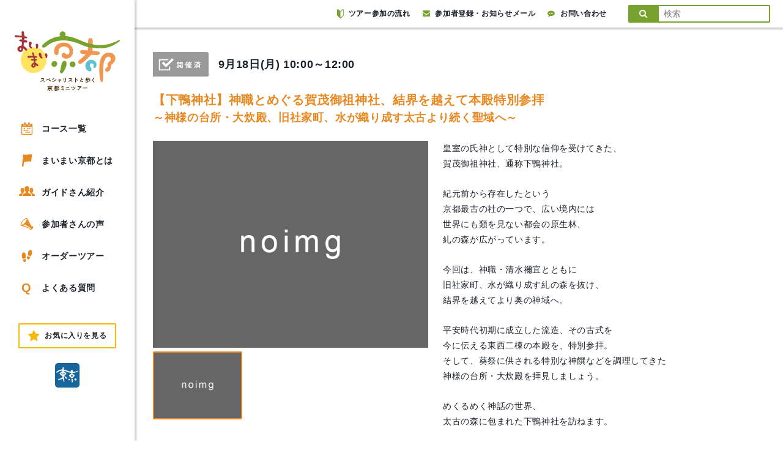

--- FILE ---
content_type: text/html; charset=UTF-8
request_url: https://www.maimai-kyoto.jp/event/17au041/
body_size: 14096
content:

<!DOCTYPE html>
<html lang="ja">

<head>
  <meta charset="UTF-8">
  <meta name="viewport" content="width=device-width, user-scalable=no, initial-scale=1.0, maximum-scale=1.0, minimum-scale=1.0">
  <meta http-equiv="X-UA-Compatible" content="ie=edge">
  <meta http-equiv="Pragma" content="no-cache" />
  <meta http-equiv="cache-control" content="no-cache" />
  <meta http-equiv="expires" content="0" />
  <meta name="keywords" content="京都,観光,ツアー,まち歩き,現地ツアー,ガイドツアー">
  <meta name="description" content="600人を越える各分野のスペシャリストが、情熱と好奇心溢れる独自の視点でガイドする京都のまち歩きツアー。地形や地質、建築文化から町グルメまで。NHK「ブラタモリ」企画協力、案内人として出演">
  <link rel="shortcut icon" href="https://www.maimai-kyoto.jp/wp-content/themes/maimai_kyoto/assets/images/favicon.ico?180131150847">
      <title>【下鴨神社】神職とめぐる賀茂御祖神社、結界を越えて本殿特別参拝:～神様の台所・大炊殿、旧社家町、水が織り成す太古より続く聖域へ～#17au041 | 京都のミニツアー「まいまい京都」</title>
    <meta name='robots' content='max-image-preview:large' />
  <script>
    var ajax_url = 'https://www.maimai-kyoto.jp/wp-admin/admin-ajax.php';
  </script>
  <link rel='dns-prefetch' href='//www.googletagmanager.com' />
<link rel='dns-prefetch' href='//maxcdn.bootstrapcdn.com' />
<link rel="alternate" title="oEmbed (JSON)" type="application/json+oembed" href="https://www.maimai-kyoto.jp/wp-json/oembed/1.0/embed?url=https%3A%2F%2Fwww.maimai-kyoto.jp%2Fevent%2F17au041%2F" />
<link rel="alternate" title="oEmbed (XML)" type="text/xml+oembed" href="https://www.maimai-kyoto.jp/wp-json/oembed/1.0/embed?url=https%3A%2F%2Fwww.maimai-kyoto.jp%2Fevent%2F17au041%2F&#038;format=xml" />
<style id='wp-img-auto-sizes-contain-inline-css' type='text/css'>
img:is([sizes=auto i],[sizes^="auto," i]){contain-intrinsic-size:3000px 1500px}
/*# sourceURL=wp-img-auto-sizes-contain-inline-css */
</style>
<style id='wp-emoji-styles-inline-css' type='text/css'>

	img.wp-smiley, img.emoji {
		display: inline !important;
		border: none !important;
		box-shadow: none !important;
		height: 1em !important;
		width: 1em !important;
		margin: 0 0.07em !important;
		vertical-align: -0.1em !important;
		background: none !important;
		padding: 0 !important;
	}
/*# sourceURL=wp-emoji-styles-inline-css */
</style>
<style id='wp-block-library-inline-css' type='text/css'>
:root{--wp-block-synced-color:#7a00df;--wp-block-synced-color--rgb:122,0,223;--wp-bound-block-color:var(--wp-block-synced-color);--wp-editor-canvas-background:#ddd;--wp-admin-theme-color:#007cba;--wp-admin-theme-color--rgb:0,124,186;--wp-admin-theme-color-darker-10:#006ba1;--wp-admin-theme-color-darker-10--rgb:0,107,160.5;--wp-admin-theme-color-darker-20:#005a87;--wp-admin-theme-color-darker-20--rgb:0,90,135;--wp-admin-border-width-focus:2px}@media (min-resolution:192dpi){:root{--wp-admin-border-width-focus:1.5px}}.wp-element-button{cursor:pointer}:root .has-very-light-gray-background-color{background-color:#eee}:root .has-very-dark-gray-background-color{background-color:#313131}:root .has-very-light-gray-color{color:#eee}:root .has-very-dark-gray-color{color:#313131}:root .has-vivid-green-cyan-to-vivid-cyan-blue-gradient-background{background:linear-gradient(135deg,#00d084,#0693e3)}:root .has-purple-crush-gradient-background{background:linear-gradient(135deg,#34e2e4,#4721fb 50%,#ab1dfe)}:root .has-hazy-dawn-gradient-background{background:linear-gradient(135deg,#faaca8,#dad0ec)}:root .has-subdued-olive-gradient-background{background:linear-gradient(135deg,#fafae1,#67a671)}:root .has-atomic-cream-gradient-background{background:linear-gradient(135deg,#fdd79a,#004a59)}:root .has-nightshade-gradient-background{background:linear-gradient(135deg,#330968,#31cdcf)}:root .has-midnight-gradient-background{background:linear-gradient(135deg,#020381,#2874fc)}:root{--wp--preset--font-size--normal:16px;--wp--preset--font-size--huge:42px}.has-regular-font-size{font-size:1em}.has-larger-font-size{font-size:2.625em}.has-normal-font-size{font-size:var(--wp--preset--font-size--normal)}.has-huge-font-size{font-size:var(--wp--preset--font-size--huge)}.has-text-align-center{text-align:center}.has-text-align-left{text-align:left}.has-text-align-right{text-align:right}.has-fit-text{white-space:nowrap!important}#end-resizable-editor-section{display:none}.aligncenter{clear:both}.items-justified-left{justify-content:flex-start}.items-justified-center{justify-content:center}.items-justified-right{justify-content:flex-end}.items-justified-space-between{justify-content:space-between}.screen-reader-text{border:0;clip-path:inset(50%);height:1px;margin:-1px;overflow:hidden;padding:0;position:absolute;width:1px;word-wrap:normal!important}.screen-reader-text:focus{background-color:#ddd;clip-path:none;color:#444;display:block;font-size:1em;height:auto;left:5px;line-height:normal;padding:15px 23px 14px;text-decoration:none;top:5px;width:auto;z-index:100000}html :where(.has-border-color){border-style:solid}html :where([style*=border-top-color]){border-top-style:solid}html :where([style*=border-right-color]){border-right-style:solid}html :where([style*=border-bottom-color]){border-bottom-style:solid}html :where([style*=border-left-color]){border-left-style:solid}html :where([style*=border-width]){border-style:solid}html :where([style*=border-top-width]){border-top-style:solid}html :where([style*=border-right-width]){border-right-style:solid}html :where([style*=border-bottom-width]){border-bottom-style:solid}html :where([style*=border-left-width]){border-left-style:solid}html :where(img[class*=wp-image-]){height:auto;max-width:100%}:where(figure){margin:0 0 1em}html :where(.is-position-sticky){--wp-admin--admin-bar--position-offset:var(--wp-admin--admin-bar--height,0px)}@media screen and (max-width:600px){html :where(.is-position-sticky){--wp-admin--admin-bar--position-offset:0px}}

/*# sourceURL=wp-block-library-inline-css */
</style><style id='global-styles-inline-css' type='text/css'>
:root{--wp--preset--aspect-ratio--square: 1;--wp--preset--aspect-ratio--4-3: 4/3;--wp--preset--aspect-ratio--3-4: 3/4;--wp--preset--aspect-ratio--3-2: 3/2;--wp--preset--aspect-ratio--2-3: 2/3;--wp--preset--aspect-ratio--16-9: 16/9;--wp--preset--aspect-ratio--9-16: 9/16;--wp--preset--color--black: #000000;--wp--preset--color--cyan-bluish-gray: #abb8c3;--wp--preset--color--white: #ffffff;--wp--preset--color--pale-pink: #f78da7;--wp--preset--color--vivid-red: #cf2e2e;--wp--preset--color--luminous-vivid-orange: #ff6900;--wp--preset--color--luminous-vivid-amber: #fcb900;--wp--preset--color--light-green-cyan: #7bdcb5;--wp--preset--color--vivid-green-cyan: #00d084;--wp--preset--color--pale-cyan-blue: #8ed1fc;--wp--preset--color--vivid-cyan-blue: #0693e3;--wp--preset--color--vivid-purple: #9b51e0;--wp--preset--gradient--vivid-cyan-blue-to-vivid-purple: linear-gradient(135deg,rgb(6,147,227) 0%,rgb(155,81,224) 100%);--wp--preset--gradient--light-green-cyan-to-vivid-green-cyan: linear-gradient(135deg,rgb(122,220,180) 0%,rgb(0,208,130) 100%);--wp--preset--gradient--luminous-vivid-amber-to-luminous-vivid-orange: linear-gradient(135deg,rgb(252,185,0) 0%,rgb(255,105,0) 100%);--wp--preset--gradient--luminous-vivid-orange-to-vivid-red: linear-gradient(135deg,rgb(255,105,0) 0%,rgb(207,46,46) 100%);--wp--preset--gradient--very-light-gray-to-cyan-bluish-gray: linear-gradient(135deg,rgb(238,238,238) 0%,rgb(169,184,195) 100%);--wp--preset--gradient--cool-to-warm-spectrum: linear-gradient(135deg,rgb(74,234,220) 0%,rgb(151,120,209) 20%,rgb(207,42,186) 40%,rgb(238,44,130) 60%,rgb(251,105,98) 80%,rgb(254,248,76) 100%);--wp--preset--gradient--blush-light-purple: linear-gradient(135deg,rgb(255,206,236) 0%,rgb(152,150,240) 100%);--wp--preset--gradient--blush-bordeaux: linear-gradient(135deg,rgb(254,205,165) 0%,rgb(254,45,45) 50%,rgb(107,0,62) 100%);--wp--preset--gradient--luminous-dusk: linear-gradient(135deg,rgb(255,203,112) 0%,rgb(199,81,192) 50%,rgb(65,88,208) 100%);--wp--preset--gradient--pale-ocean: linear-gradient(135deg,rgb(255,245,203) 0%,rgb(182,227,212) 50%,rgb(51,167,181) 100%);--wp--preset--gradient--electric-grass: linear-gradient(135deg,rgb(202,248,128) 0%,rgb(113,206,126) 100%);--wp--preset--gradient--midnight: linear-gradient(135deg,rgb(2,3,129) 0%,rgb(40,116,252) 100%);--wp--preset--font-size--small: 13px;--wp--preset--font-size--medium: 20px;--wp--preset--font-size--large: 36px;--wp--preset--font-size--x-large: 42px;--wp--preset--spacing--20: 0.44rem;--wp--preset--spacing--30: 0.67rem;--wp--preset--spacing--40: 1rem;--wp--preset--spacing--50: 1.5rem;--wp--preset--spacing--60: 2.25rem;--wp--preset--spacing--70: 3.38rem;--wp--preset--spacing--80: 5.06rem;--wp--preset--shadow--natural: 6px 6px 9px rgba(0, 0, 0, 0.2);--wp--preset--shadow--deep: 12px 12px 50px rgba(0, 0, 0, 0.4);--wp--preset--shadow--sharp: 6px 6px 0px rgba(0, 0, 0, 0.2);--wp--preset--shadow--outlined: 6px 6px 0px -3px rgb(255, 255, 255), 6px 6px rgb(0, 0, 0);--wp--preset--shadow--crisp: 6px 6px 0px rgb(0, 0, 0);}:where(.is-layout-flex){gap: 0.5em;}:where(.is-layout-grid){gap: 0.5em;}body .is-layout-flex{display: flex;}.is-layout-flex{flex-wrap: wrap;align-items: center;}.is-layout-flex > :is(*, div){margin: 0;}body .is-layout-grid{display: grid;}.is-layout-grid > :is(*, div){margin: 0;}:where(.wp-block-columns.is-layout-flex){gap: 2em;}:where(.wp-block-columns.is-layout-grid){gap: 2em;}:where(.wp-block-post-template.is-layout-flex){gap: 1.25em;}:where(.wp-block-post-template.is-layout-grid){gap: 1.25em;}.has-black-color{color: var(--wp--preset--color--black) !important;}.has-cyan-bluish-gray-color{color: var(--wp--preset--color--cyan-bluish-gray) !important;}.has-white-color{color: var(--wp--preset--color--white) !important;}.has-pale-pink-color{color: var(--wp--preset--color--pale-pink) !important;}.has-vivid-red-color{color: var(--wp--preset--color--vivid-red) !important;}.has-luminous-vivid-orange-color{color: var(--wp--preset--color--luminous-vivid-orange) !important;}.has-luminous-vivid-amber-color{color: var(--wp--preset--color--luminous-vivid-amber) !important;}.has-light-green-cyan-color{color: var(--wp--preset--color--light-green-cyan) !important;}.has-vivid-green-cyan-color{color: var(--wp--preset--color--vivid-green-cyan) !important;}.has-pale-cyan-blue-color{color: var(--wp--preset--color--pale-cyan-blue) !important;}.has-vivid-cyan-blue-color{color: var(--wp--preset--color--vivid-cyan-blue) !important;}.has-vivid-purple-color{color: var(--wp--preset--color--vivid-purple) !important;}.has-black-background-color{background-color: var(--wp--preset--color--black) !important;}.has-cyan-bluish-gray-background-color{background-color: var(--wp--preset--color--cyan-bluish-gray) !important;}.has-white-background-color{background-color: var(--wp--preset--color--white) !important;}.has-pale-pink-background-color{background-color: var(--wp--preset--color--pale-pink) !important;}.has-vivid-red-background-color{background-color: var(--wp--preset--color--vivid-red) !important;}.has-luminous-vivid-orange-background-color{background-color: var(--wp--preset--color--luminous-vivid-orange) !important;}.has-luminous-vivid-amber-background-color{background-color: var(--wp--preset--color--luminous-vivid-amber) !important;}.has-light-green-cyan-background-color{background-color: var(--wp--preset--color--light-green-cyan) !important;}.has-vivid-green-cyan-background-color{background-color: var(--wp--preset--color--vivid-green-cyan) !important;}.has-pale-cyan-blue-background-color{background-color: var(--wp--preset--color--pale-cyan-blue) !important;}.has-vivid-cyan-blue-background-color{background-color: var(--wp--preset--color--vivid-cyan-blue) !important;}.has-vivid-purple-background-color{background-color: var(--wp--preset--color--vivid-purple) !important;}.has-black-border-color{border-color: var(--wp--preset--color--black) !important;}.has-cyan-bluish-gray-border-color{border-color: var(--wp--preset--color--cyan-bluish-gray) !important;}.has-white-border-color{border-color: var(--wp--preset--color--white) !important;}.has-pale-pink-border-color{border-color: var(--wp--preset--color--pale-pink) !important;}.has-vivid-red-border-color{border-color: var(--wp--preset--color--vivid-red) !important;}.has-luminous-vivid-orange-border-color{border-color: var(--wp--preset--color--luminous-vivid-orange) !important;}.has-luminous-vivid-amber-border-color{border-color: var(--wp--preset--color--luminous-vivid-amber) !important;}.has-light-green-cyan-border-color{border-color: var(--wp--preset--color--light-green-cyan) !important;}.has-vivid-green-cyan-border-color{border-color: var(--wp--preset--color--vivid-green-cyan) !important;}.has-pale-cyan-blue-border-color{border-color: var(--wp--preset--color--pale-cyan-blue) !important;}.has-vivid-cyan-blue-border-color{border-color: var(--wp--preset--color--vivid-cyan-blue) !important;}.has-vivid-purple-border-color{border-color: var(--wp--preset--color--vivid-purple) !important;}.has-vivid-cyan-blue-to-vivid-purple-gradient-background{background: var(--wp--preset--gradient--vivid-cyan-blue-to-vivid-purple) !important;}.has-light-green-cyan-to-vivid-green-cyan-gradient-background{background: var(--wp--preset--gradient--light-green-cyan-to-vivid-green-cyan) !important;}.has-luminous-vivid-amber-to-luminous-vivid-orange-gradient-background{background: var(--wp--preset--gradient--luminous-vivid-amber-to-luminous-vivid-orange) !important;}.has-luminous-vivid-orange-to-vivid-red-gradient-background{background: var(--wp--preset--gradient--luminous-vivid-orange-to-vivid-red) !important;}.has-very-light-gray-to-cyan-bluish-gray-gradient-background{background: var(--wp--preset--gradient--very-light-gray-to-cyan-bluish-gray) !important;}.has-cool-to-warm-spectrum-gradient-background{background: var(--wp--preset--gradient--cool-to-warm-spectrum) !important;}.has-blush-light-purple-gradient-background{background: var(--wp--preset--gradient--blush-light-purple) !important;}.has-blush-bordeaux-gradient-background{background: var(--wp--preset--gradient--blush-bordeaux) !important;}.has-luminous-dusk-gradient-background{background: var(--wp--preset--gradient--luminous-dusk) !important;}.has-pale-ocean-gradient-background{background: var(--wp--preset--gradient--pale-ocean) !important;}.has-electric-grass-gradient-background{background: var(--wp--preset--gradient--electric-grass) !important;}.has-midnight-gradient-background{background: var(--wp--preset--gradient--midnight) !important;}.has-small-font-size{font-size: var(--wp--preset--font-size--small) !important;}.has-medium-font-size{font-size: var(--wp--preset--font-size--medium) !important;}.has-large-font-size{font-size: var(--wp--preset--font-size--large) !important;}.has-x-large-font-size{font-size: var(--wp--preset--font-size--x-large) !important;}
/*# sourceURL=global-styles-inline-css */
</style>

<style id='classic-theme-styles-inline-css' type='text/css'>
/*! This file is auto-generated */
.wp-block-button__link{color:#fff;background-color:#32373c;border-radius:9999px;box-shadow:none;text-decoration:none;padding:calc(.667em + 2px) calc(1.333em + 2px);font-size:1.125em}.wp-block-file__button{background:#32373c;color:#fff;text-decoration:none}
/*# sourceURL=/wp-includes/css/classic-themes.min.css */
</style>
<link rel='stylesheet' id='font_awesome-css' href='https://maxcdn.bootstrapcdn.com/font-awesome/4.7.0/css/font-awesome.min.css' type='text/css' media='all' />
<link rel='stylesheet' id='drawer-css' href='https://www.maimai-kyoto.jp/wp-content/themes/maimai_kyoto/assets/lib/drawer/drawer.min.css?180302' type='text/css' media='all' />
<link rel='stylesheet' id='slick-css' href='https://www.maimai-kyoto.jp/wp-content/themes/maimai_kyoto/assets/lib/slick/slick.css' type='text/css' media='all' />
<link rel='stylesheet' id='slick_theme-css' href='https://www.maimai-kyoto.jp/wp-content/themes/maimai_kyoto/assets/lib/slick/slick-theme.css' type='text/css' media='all' />
<link rel='stylesheet' id='baguetteBox.js-dev-css' href='https://www.maimai-kyoto.jp/wp-content/themes/maimai_kyoto/assets/lib/baguetteBox.js-dev/baguetteBox.min.css?20180218' type='text/css' media='all' />
<link rel='stylesheet' id='style-css' href='https://www.maimai-kyoto.jp/wp-content/themes/maimai_kyoto/style.css?ver=20250507848' type='text/css' media='all' />
<link rel='stylesheet' id='pc_style-css' href='https://www.maimai-kyoto.jp/wp-content/themes/maimai_kyoto/assets/css/pc.css?ver=20240125746' type='text/css' media='all' />
<link rel='stylesheet' id='abiru_style-css' href='https://www.maimai-kyoto.jp/wp-content/themes/maimai_kyoto/assets/css/abiru_org.css?ver=202107091519' type='text/css' media='all' />
<link rel='stylesheet' id='zoho-css' href='https://www.maimai-kyoto.jp/wp-content/themes/maimai_kyoto/assets/css/zoho.css?ver=20250507917' type='text/css' media='all' />
<link rel='stylesheet' id='fav_style-css' href='https://www.maimai-kyoto.jp/wp-content/themes/maimai_kyoto/assets/css/fav.css?ver=20210902409' type='text/css' media='all' />
<link rel='stylesheet' id='simple-favorites-css' href='https://www.maimai-kyoto.jp/wp-content/plugins/favorites/assets/css/favorites.css?ver=2.3.6' type='text/css' media='all' />
<script type="text/javascript" src="https://www.maimai-kyoto.jp/wp-content/themes/maimai_kyoto/assets/js/lib/jquery.min.js?180223" id="jquery-js"></script>
<script type="text/javascript" id="favorites-js-extra">
/* <![CDATA[ */
var favorites_data = {"ajaxurl":"https://www.maimai-kyoto.jp/wp-admin/admin-ajax.php","nonce":"858fbd7592","favorite":"Favorite","favorited":"Favorited","includecount":"","indicate_loading":"","loading_text":"Loading","loading_image":"","loading_image_active":"","loading_image_preload":"","cache_enabled":"1","button_options":{"button_type":"custom","custom_colors":false,"box_shadow":false,"include_count":false,"default":{"background_default":false,"border_default":false,"text_default":false,"icon_default":false,"count_default":false},"active":{"background_active":false,"border_active":false,"text_active":false,"icon_active":false,"count_active":false}},"authentication_modal_content":"\u003Cp\u003EPlease login to add favorites.\u003C/p\u003E\n\u003Cp\u003E\u003Ca href=\"#\" data-favorites-modal-close\u003EDismiss this notice\u003C/a\u003E\u003C/p\u003E\n","authentication_redirect":"","dev_mode":"","logged_in":"","user_id":"0","authentication_redirect_url":"https://www.maimai-kyoto.jp/login_83395"};
//# sourceURL=favorites-js-extra
/* ]]> */
</script>
<script type="text/javascript" src="https://www.maimai-kyoto.jp/wp-content/plugins/favorites/assets/js/favorites.min.js?ver=2.3.6" id="favorites-js"></script>

<!-- Site Kit によって追加された Google タグ（gtag.js）スニペット -->
<!-- Google アナリティクス スニペット (Site Kit が追加) -->
<script type="text/javascript" src="https://www.googletagmanager.com/gtag/js?id=GT-WPQVJM9" id="google_gtagjs-js" async></script>
<script type="text/javascript" id="google_gtagjs-js-after">
/* <![CDATA[ */
window.dataLayer = window.dataLayer || [];function gtag(){dataLayer.push(arguments);}
gtag("set","linker",{"domains":["www.maimai-kyoto.jp"]});
gtag("js", new Date());
gtag("set", "developer_id.dZTNiMT", true);
gtag("config", "GT-WPQVJM9");
//# sourceURL=google_gtagjs-js-after
/* ]]> */
</script>
<link rel="https://api.w.org/" href="https://www.maimai-kyoto.jp/wp-json/" /><link rel="alternate" title="JSON" type="application/json" href="https://www.maimai-kyoto.jp/wp-json/wp/v2/event/80183" /><link rel="EditURI" type="application/rsd+xml" title="RSD" href="https://www.maimai-kyoto.jp/xmlrpc.php?rsd" />
<link rel="canonical" href="https://www.maimai-kyoto.jp/event/17au041/" />
<link rel='shortlink' href='https://www.maimai-kyoto.jp/?p=80183' />
<meta name="generator" content="Site Kit by Google 1.168.0" /><meta property="og:type" content="article" />
<meta property="og:title" content="【下鴨神社】神職とめぐる賀茂御祖神社、結界を越えて本殿特別参拝～神様の台所・大炊殿、旧社家町、水が織り成す太古より続く聖域へ～" />
<meta property="og:description" content="皇室の氏神として特別な信仰を受けてきた、賀茂御祖神社、通称下鴨神社。紀元前から存在したという京都最古の社の一つで、広い境内には世界にも類を見ない都会の原生林、糺の森が広がっています。今回は、神職・清水禰宜とともに旧社家町、水が織り成す糺の森" />
<meta property="og:url" content="https://www.maimai-kyoto.jp/event/17au041/" />
<meta property="og:image" content="" />
<meta property="og:site_name" content="京都のミニツアー「まいまい京都」" />
<meta property="og:locale" content="ja_JP" />
<meta name="twitter:card" content="summary_large_image" />
<meta name="twitter:site" content="@maimai_kyoto" />
<meta name="twitter:image:src" content=""><script>var query = {"route_path":"https:\/\/www.maimai-kyoto.jp\/","this_month_all_posts":79,"next_month_all_posts":0,"after_2_month_all_posts":137,"after_3_month_all_posts":0,"after_4_month_all_posts":2,"guide_all_posts":822}</script>

<!-- Google タグ マネージャー スニペット (Site Kit が追加) -->
<script type="text/javascript">
/* <![CDATA[ */

			( function( w, d, s, l, i ) {
				w[l] = w[l] || [];
				w[l].push( {'gtm.start': new Date().getTime(), event: 'gtm.js'} );
				var f = d.getElementsByTagName( s )[0],
					j = d.createElement( s ), dl = l != 'dataLayer' ? '&l=' + l : '';
				j.async = true;
				j.src = 'https://www.googletagmanager.com/gtm.js?id=' + i + dl;
				f.parentNode.insertBefore( j, f );
			} )( window, document, 'script', 'dataLayer', 'GTM-T52J2BB3' );
			
/* ]]> */
</script>

<!-- (ここまで) Google タグ マネージャー スニペット (Site Kit が追加) -->
  <script type="text/javascript">
    var _gaq = _gaq || [];
    _gaq.push(['_setAccount', 'UA-21316049-1']);
    _gaq.push(['_trackPageview']);
    (function() {
      var ga = document.createElement('script');
      ga.type = 'text/javascript';
      ga.async = true;
      ga.src = ('https:' == document.location.protocol ? 'https://ssl' : 'http://www') + '.google-analytics.com/ga.js';
      var s = document.getElementsByTagName('script')[0];
      s.parentNode.insertBefore(ga, s);
    })();
  </script>
</head>

<body class="wp-singular event-template-default single single-event postid-80183 wp-theme-maimai_kyoto drawer drawer--left drawer-close">

  <div id="fb-root"></div>
  <script>
    (function(d, s, id) {
      var js, fjs = d.getElementsByTagName(s)[0];
      if (d.getElementById(id)) return;
      js = d.createElement(s);
      js.id = id;
      js.src = 'https://connect.facebook.net/ja_JP/sdk.js#xfbml=1&version=v2.11';
      fjs.parentNode.insertBefore(js, fjs);
    }(document, 'script', 'facebook-jssdk'));
  </script>

  <div id="wrapper">

    
        <header class="header">

          <div class="header__inner">

            <h1 class="header__title"><a href="https://www.maimai-kyoto.jp/"><img src="https://www.maimai-kyoto.jp/wp-content/themes/maimai_kyoto/assets/images/pc_logo.svg?220817144410" alt="まいまい京都"></a></h1>

            <nav class="header__nav">
              <ul class="header__nav__list">
                <li class="header__nav__item">
                  <a class="linkEffects" href="https://www.maimai-kyoto.jp/event/">
                    <svg version="1.1" xmlns="http://www.w3.org/2000/svg" xmlns:xlink="http://www.w3.org/1999/xlink" x="0px" y="0px" viewBox="0 0 90.7 100" style="enable-background:new 0 0 90.7 100;" xml:space="preserve">
                      <g>
                        <rect x="18.6" y="43.5" width="9.9" height="9.9" />
                        <rect x="62.1" y="43.5" width="9.9" height="9.9" />
                        <rect x="47.6" y="43.5" width="9.9" height="9.9" />
                        <rect x="18.6" y="59" width="9.9" height="9.9" />
                        <rect x="47.6" y="59" width="9.9" height="9.9" />
                        <rect x="33.1" y="59" width="9.9" height="9.9" />
                        <rect x="62.1" y="74.5" width="9.9" height="9.9" />
                        <rect x="47.6" y="74.5" width="9.9" height="9.9" />
                        <rect x="33.1" y="74.5" width="9.9" height="9.9" />
                        <path d="M81.1,10.8h-8.1v7.7c0,2.9-2.4,5.2-5.3,5.2H57.2c-2.9,0-5.3-2.4-5.3-5.2v-7.7H38.8v7.7c0,2.9-2.4,5.3-5.4,5.3H23c-3,0-5.4-2.4-5.4-5.3v-7.7H9.5C4.3,10.8,0,15,0,20.2v70.4c0,5.2,4.3,9.4,9.5,9.4h71.6c5.3,0,9.5-4.2,9.5-9.4V20.2C90.7,15,86.4,10.8,81.1,10.8z M83.9,90.4c0,1.7-1.1,2.8-2.8,2.8H9.6c-1.7,0-2.8-1.1-2.8-2.8V34.8h77V90.4z" />
                        <path d="M23,20h10.4c0.9,0,1.6-0.7,1.6-1.6V4c0-2.2-1.8-4-4-4h-5.6c-2.2,0-4,1.8-4,4v14.4C21.4,19.3,22.1,20,23,20z" />
                        <path d="M57.2,20h10.6c0.8,0,1.5-0.7,1.5-1.5V3.9c0-2.2-1.8-3.9-4-3.9h-5.7c-2.2,0-4,1.8-4,3.9v14.6C55.7,19.3,56.3,20,57.2,20z" />
                      </g>
                    </svg>
                    コース一覧
                  </a>
                </li>
                <li class="header__nav__item">
                  <a class="linkEffects" href="https://www.maimai-kyoto.jp/about/">
                    <svg version="1.1" xmlns="http://www.w3.org/2000/svg" xmlns:xlink="http://www.w3.org/1999/xlink" x="0px" y="0px" viewBox="0 0 82.6 100" style="enable-background:new 0 0 82.6 100;" xml:space="preserve">
                      <g>
                        <path d="M11.8,0L0,100h12.8l4.8-39.3c22.1,4.6,24.4-8.1,58.3-0.5l6.7-57.7C43-6,46.6,12.6,11.8,0z" />
                      </g>
                    </svg>
                    まいまい京都とは
                  </a>
                </li>
                <li class="header__nav__item">
                  <a class="linkEffects" href="https://www.maimai-kyoto.jp/guides/">
                    <svg version="1.1" xmlns="http://www.w3.org/2000/svg" xmlns:xlink="http://www.w3.org/1999/xlink" x="0px" y="0px" viewBox="0 0 162.1 100" style="enable-background:new 0 0 162.1 100;" xml:space="preserve">
                      <g>
                        <path d="M46.7,70.3c0-0.3-0.1-0.5-0.1-0.7v-2.2c0-1,0.2-2,0.5-3c0,0,5.4-7.2,7.9-15.7c-2.8-5.9-5.3-13.2-5.3-20.5c0-1.7,0.1-3.3,0.3-4.9c-3.6-3.8-8.6-6-14-6c-11.2,0-20.3,9.1-20.3,23.3c0,11.4,9.3,23.7,9.3,23.7c0.3,1,0.5,2,0.5,3v2.2c0,2.7-1.6,5.1-4,6.3l-14.7,6c-3.4,1.6-5.8,4.7-6.5,8.4L0,93.5c-0.1,1.7,0.4,3.3,1.6,4.6C2.8,99.3,4.4,100,6,100h24l1-12.6l0.1-0.3c1.2-6.6,5.6-12.3,11.7-15.1L46.7,70.3z" />
                        <path d="M161.8,90.3c-0.7-3.7-3.1-6.8-6.5-8.4l-14.7-6c-2.5-1.1-4-3.6-4-6.3v-2.2c0-1,0.2-2,0.5-3c0,0,9.2-12.3,9.2-23.7c0-14.2-9.1-23.3-20.3-23.3c-5.4,0-10.3,2.2-14,6c0.2,1.6,0.3,3.2,0.3,4.9c0,7.3-2.5,14.6-5.3,20.5c2.5,8.5,7.9,15.7,7.9,15.7c0.3,1,0.5,2,0.5,3v2.2c0,0.3-0.1,0.5-0.1,0.7l3.6,1.5c6.4,2.9,10.8,8.6,12,15.2l0.1,0.3l1,12.7h24c1.7,0,3.3-0.7,4.4-1.9c1.1-1.2,1.7-2.9,1.6-4.6L161.8,90.3z" />
                        <path d="M116.5,78.1l-17.8-7.3c-3-1.4-4.9-4.3-4.9-7.6v-2.6c0-1.2,0.2-2.5,0.6-3.6c0,0,11.2-14.9,11.2-28.7C105.6,11.1,94.6,0,81,0C67.5,0,56.5,11.1,56.5,28.3c0,13.8,11.2,28.7,11.2,28.7c0.4,1.2,0.6,2.4,0.6,3.6v2.6c0,3.3-1.9,6.2-4.9,7.6l-17.8,7.3c-4.1,1.9-7.1,5.7-7.9,10.2L36.8,100H81h44.2l-0.9-11.8C123.5,83.7,120.6,79.9,116.5,78.1z" />
                      </g>
                    </svg>
                    ガイドさん紹介
                  </a>
                </li>
                <li class="header__nav__item">
                  <a class="linkEffects linkEffects" href="https://www.maimai-kyoto.jp/voice/">
                    <svg version="1.1" xmlns="http://www.w3.org/2000/svg" xmlns:xlink="http://www.w3.org/1999/xlink" x="0px" y="0px" viewBox="0 0 103.9 100" style="enable-background:new 0 0 103.9 100;" xml:space="preserve">
                      <g>
                        <path d="M12.3,28.1C-0.5,45.3-3.8,60.9,4.7,62.7c-0.3-0.1-0.5-0.1-0.7-0.2C26.7,70.1,49.3,77.8,72,85.4c0.9,2,1.7,4.1,2.6,6.1c1,2.3,2,4.6,2.9,6.8c0.4,0.8,1,1.4,1.9,1.6c0.3,0.1,0.6,0.1,0.9,0.1c0.1,0,0.2,0,0.3,0c0.2,0,0.5,0,0.7-0.1c0.1,0,0.3-0.1,0.4-0.1c0.2-0.1,0.5-0.1,0.7-0.2c0.2-0.1,0.3-0.1,0.5-0.2c0.3-0.1,0.5-0.2,0.8-0.3c0.1,0,0.2-0.1,0.3-0.1c0,0,0.1,0,0.1-0.1c0.1,0,0.2-0.1,0.3-0.2c0.3-0.1,0.5-0.3,0.8-0.4c0.1-0.1,0.2-0.1,0.4-0.2c0.3-0.2,0.5-0.3,0.8-0.5c0.1-0.1,0.2-0.1,0.3-0.2c0.3-0.2,0.6-0.4,0.9-0.6c0.1-0.1,0.2-0.1,0.3-0.2c0.3-0.3,0.7-0.5,1.1-0.8c0.1,0,0.1-0.1,0.1-0.1c1.2-0.9,2.3-2,3.5-3.1c0,0,0.1-0.1,0.1-0.1c0.8-0.8,1.6-1.7,2.4-2.6c0.1-0.1,0.1-0.1,0.2-0.2c0.9-1,1.7-2,2.5-3.1c6.1-8.3,7.8-15.8,3.6-16.7l-13.6-3.4C77,45.3,65.8,24.1,54.7,3c0,0,0,0.1,0,0.1c-0.8-1.5-2-2.5-3.9-2.9C42.3-1.7,25,10.8,12.3,28.1z M78.4,78.8c0,0,10.3,11.1,9.8,11.7c-4.6,4.9-6.2,4.6-6.2,4.6l-6.5-12.6L23.7,61.1l9.7-7.4L78.4,78.8z M47.1,7.7c0.6,0.1,1.1,0.3,1.5,0.7c3,2.6,0.4,12.7-8.9,25.3C28.6,48.5,15.3,57.3,9.7,56.3c-0.6-0.1-1.1-0.3-1.5-0.7c-3-2.6-0.4-12.7,8.9-25.3C28.2,15.5,41.6,6.7,47.1,7.7z" />
                      </g>
                    </svg>
                    参加者さんの声
                  </a>
                </li>
                <li class="header__nav__item">
                  <a class="linkEffects linkEffects" href="https://www.maimai-kyoto.jp/ordertour/">
                    <svg version="1.1" xmlns="http://www.w3.org/2000/svg" xmlns:xlink="http://www.w3.org/1999/xlink" x="0px" y="0px" viewBox="0 0 83.7 100" style="enable-background:new 0 0 83.7 100;" xml:space="preserve">
                      <g>
                        <g>
                          <path d="M11,21.9C-3.8,28.3-2,57.2,6.7,73.1L31,69c0,0,1.9-14.8,0.5-28.9C30.7,32.3,24.7,16.1,11,21.9z" />
                          <path d="M8.2,79.5c0,0,1.4,23.5,17.6,20.2c14.3-3,6.6-25,6.6-25L8.2,79.5z" />
                        </g>
                        <g>
                          <path d="M76,2.3C63.5-5.7,55,9.3,52.9,16.8c-3.7,13.7-4.2,28.6-4.2,28.6l23.3,8C83.2,39.2,89.7,10.9,76,2.3z" />
                          <path d="M46.4,50.8c0,0-11.2,20.5,2.4,25.8c15.4,5.9,20.6-17,20.6-17L46.4,50.8z" />
                        </g>
                      </g>
                    </svg>
                    オーダーツアー
                  </a>
                </li>
                <li class="header__nav__item">
                  <a class="linkEffects linkEffects" href="https://www.maimai-kyoto.jp/faq/">
                    <span style="width:40px;height:20px;color:#e88821;font-size:20px;font-weight:bold;padding-right:9px;text-align:center;">Q</span>
                    よくある質問
                  </a>
                </li>
              </ul>
            </nav>

            <p class="header__fav "><a href="https://www.maimai-kyoto.jp/favorite/"><i class="fa fa-star" aria-hidden="true"></i><span>お気に入りを見る</span></a></p>

            <div class="header__sns">
              <ul class="header__sns__list">
                <!--
<li class="header__sns__item header__sns__item--maimaiKyoto">
            <a href="https://www.maimai-osaka.jp/" target="_blank">
              <img src="https://www.maimai-kyoto.jp/wp-content/themes/maimai_kyoto/assets/images/icon_osaka.svg" alt="大阪">
            </a>
-->
                </li>
                <li class="header__sns__item header__sns__item--maimaiTokyo">
                  <a href="https://www.maimai-tokyo.jp/" target="_blank">
                    <img src="https://www.maimai-kyoto.jp/wp-content/themes/maimai_kyoto/assets/images/icon_tokyo.svg" alt="東京">
                  </a>
                </li>
                <!--
<li class="header__sns__item header__sns__item--maimaiTokai">
            <a href="https://www.maimai-tokai.jp/" target="_blank">
              <img src="https://www.maimai-kyoto.jp/wp-content/themes/maimai_kyoto/assets/images/icon_tokai.svg" alt="東海">
-->
                </a>
                </li>
              </ul>
            </div>
          </div>
        </header>

        <!-- ▼ topMain -->
        <main class="topMain">

          <!-- ▼ topNav -->
          <div class="topNav">
            <ul class="topNav__list">
              <li class="topNav__item" style="margin-right:20px;">
                <a class="linkEffects" href="https://www.maimai-kyoto.jp/beginner/" style="display:flex;width:auto;">
                  <svg version="1.1" xmlns="http://www.w3.org/2000/svg" xmlns:xlink="http://www.w3.org/1999/xlink" x="0px" y="0px" viewBox="0 0 73.3 100" xml:space="preserve" style="width:19px;padding-right:8px;">
                    <path style="fill:#76a22d;" d="M36.7,23.5L15,2.5C12.4,0,8.7-0.7,5.4,0.7C2.1,2.1,0,5.3,0,8.8v53.5c0,3.6,1.5,7,4,9.5l26.5,25.6c3.4,3.3,8.9,3.3,12.3,0l26.5-25.6c2.6-2.5,4-5.9,4-9.5V8.8c0-3.6-2.1-6.8-5.4-8.1c-3.3-1.4-7.1-0.7-9.6,1.8L36.7,23.5z M67.8,60.8c0,1.2-0.5,2.3-1.3,3.2L36.7,93V33.9l4.3-4.2L64,7.2c0.6-0.6,1.6-0.8,2.4-0.4c0.8,0.3,1.3,1.1,1.3,2V60.8z"></path>
                  </svg>
                  ツアー参加の流れ
                </a>
              </li>
              <li class="topNav__item" style="margin-right:20px;"><a class="linkEffects" href="https://www.maimai-kyoto.jp/temporary_participant_form/" style="width:auto;"><i class="fa fa-envelope" aria-hidden="true"></i>参加者登録・お知らせメール</a></li>
              <li class="topNav__item" style="margin-right:83px;"><a class="linkEffects" href="https://www.maimai-kyoto.jp/contact/"><i class="fa fa-commenting" aria-hidden="true"></i>お問い合わせ</a></li>
              <li class="topNav__item topNav__item--search">
                <form action="https://www.maimai-kyoto.jp/" name="search" method="get">
                  <dl class="search">
                    <dt><input type="text" name="s" value="" placeholder="検索" /></dt>
                    <dd><button type="submit" value=""><i class="fa fa-search" aria-hidden="true"></i></button></dd>
                  </dl>
                </form>
              </li>
            </ul>
          </div>
          <!-- ▲ topNav -->

        
<!-- ▼ sinlgeEvent -->
<div class="singleEvent">

  <!-- ▼ main -->
  <section class="main">
    <div class="inner">

      
          <!--            <p>--><!--</p>-->
          <!--            <p>--><!--</p>-->

          
            <!-- ▼ main__header -->
            <div class="main__header">
              <ul class="main__header__list">
                <li class="main__header__item">
                  <ul class="main__header__item__topList">
                                          <li class="main__header__item__topItem__reservationStatus"><img src="https://www.maimai-kyoto.jp/wp-content/themes/maimai_kyoto/assets/images/pc_icon_reservation_status_06.svg?171219165025" alt="開催済"></li>
                                        <li class="main__header__item__topItem__scheduleFav">
                      <ul class="main__header__item__topItem__scheduleFav__list">
                        <li class="main__header__item__topItem__scheduleFav__item main__header__item__topItem__scheduleFav__item--date">
                          9月18日(月)&nbsp;10:00～12:00                        </li>
                                              </ul>
                    </li>
                  </ul>
                </li>
                <li class="main__header__item">
                  <h2 class="main__header__item__title">
                                          【下鴨神社】神職とめぐる賀茂御祖神社、結界を越えて本殿特別参拝<br><span>～神様の台所・大炊殿、旧社家町、水が織り成す太古より続く聖域へ～                                      </h2>
                </li>
                <li class="main__header__item">
                                  </li>
              </ul>
            </div>
            <!-- ▲ main__header -->

            <!-- ▼ main__content -->
            <div class="main__content">
              <div class="main__content__img">
                <div class="main__content__img__list main__content__img__list__pc">
                                      <p class="main__content__img__item"><img src="https://www.maimai-kyoto.jp/wp-content/themes/maimai_kyoto/assets/images/noimg_event.png" alt="noimg"></p>
                                  </div>
                <div class="main__content__img__thumb__list">
                                      <p class="main__content__img__thumb__item"><img src="https://www.maimai-kyoto.jp/wp-content/themes/maimai_kyoto/assets/images/noimg_event.png" alt="noimg"></p>
                                  </div>
              </div>
              <div class="main__content__txt"><p>皇室の氏神として特別な信仰を受けてきた、<br />賀茂御祖神社、通称下鴨神社。</p>
<p>紀元前から存在したという<br />京都最古の社の一つで、広い境内には<br />世界にも類を見ない都会の原生林、<br />糺の森が広がっています。</p>
<p>今回は、神職・清水禰宜とともに<br />旧社家町、水が織り成す糺の森を抜け、<br />結界を越えてより奥の神域へ。</p>
<p>平安時代初期に成立した流造、その古式を<br />今に伝える東西二棟の本殿を、特別参拝。<br />そして、葵祭に供される特別な神饌などを調理してきた<br />神様の台所・大炊殿を拝見しましょう。</p>
<p>めくるめく神話の世界、<br />太古の森に包まれた下鴨神社を訪ねます。</p>
</div>
            </div>
            <!-- ▲ main__content -->

          
      
    </div>
  </section>
  <!-- ▲ main -->

  <hr class="border">

  <!-- ▼ guide -->
  <section class="guide">
    <div class="inner">
      <h3>ガイドさん</h3>
      <ul class="guide__list">
                                                                                                                                                                                                                                                                                                                                                                                                                                                                                                                                                                                                                                                                                                                                                                                                                                                                                                                                                                                                                                                                                                                                                                                                                                                                                                                                                                                                                                                                                                                                                                                                                                                                                                                                                                                                                                                                                                                                                                                                                                                                                                                                                                                                                                                                                                                                                                                                                                                                                                                                                                                                                                                                                                                                                                                                                                                                                                                                                                                                                                                                                                                                                                                                                                                                                                                                                                                                                                                                                                                                                                                                                                                                                                                                                                                                                                                                                                                                                                                                                                                                                                                                                                                                                                                                                                                                                                                                                                                                                                                                                                                                                                                                                                                                                                                                                                                                                                                                                                                                                                                                                                                                                                                                                                                                                                                                                                                                                                                                                                                                                                                                                                                                                                                                                                                                                                                                                                                                                                                                                                                                                                                                                                                                                                                                                                                                                                                                                                                                                                                                                                                                                                                                                                                                                                                                                                                                                                                                                                                                                                                                                                                                                                                                                                                                                                                                                                                                                                                                                                                                                                                                                                                                                                                                                                                                                                                                                                                                                                                                                                                                                                                                                                                                                                                                                                                              <li class="guide__item">
                                      <p class="guide__item__img"><img width="150" height="150" src="https://www.maimai-kyoto.jp/wp-content/uploads/2018/01/shimogamo.jpg" class="attachment-full size-full" alt="" decoding="async" loading="lazy" /></p>
                                    <div class="guide__item__info">
                    <h4>清水洋直 さん</h4>
                    <p><p>賀茂御祖神社(下鴨神社)祭儀課長、禰宜。20歳の頃から約4年間、陛下のおそばで皇室の神事を司る掌典職に従事していた。<br /><a class="link" href="http://www.shimogamo-jinja.or.jp/" target="_blank">下鴨神社</a></p>
</p>
                    <p class="guide__item__info__button"><a href="https://www.maimai-kyoto.jp/guides/shimizu-2/">担当コースを見る ＞</a></p>
                  </div>
                </li>
                                                                                                                                                                                                                                                                                                                              </ul>
    </div>
  </section>
  <!-- ▲ guide -->

  
  <!-- ▼ info -->
  <section class="info">
    <div class="inner">
      <div class="info__block">
        <!--          -->        <dl>
<dt>開催日時</dt>
<dd>2017年9月18日(月・祝)10:00～12:00頃<br />※開始10分前にはご集合下さい。</dd>
<dt>集合場所</dt>
<dd>京阪「出町柳」叡電口改札口前(地下構内です)<br />※手旗を持ったスタッフがお待ちしております。</dd>
<dt>コースルート</dt>
<dd>【距離：約1.3km】1．一の鳥居　→　2．社家町　→　3．糺の森　→　4．本殿特別参拝　→　5．大炊殿　→　6．御手洗池 (解散)　※靴を脱いで上がる場所あり</dd>
<dt>参加費用</dt>
<dd>3,000円 (保険料含む)　※初穂料込み<br />※中学生以下は、保護者同伴に限り参加費用不要</dd>
<dt>定員</dt>
<dd>20名(先着順・要予約)</dd>
<dt>参加予約</dt>
<dd>ページ下【参加予約はコチラから】ボタンをクリック<br />または、まいまい京都事務局までお電話ください。<br />電話：075-462-2312<br />(受付時間10:00～18:00 ※水・日・祝は定休日)</dd>
</dl>
<ul>
<li>参加費は当日集合時にお支払い下さい。お釣りのないようお願いします。</li>
<li>参加予約後のキャンセルは、この日の為に準備を重ねてきたガイド・事務局ともに、とても悲しい思いをいたします。キャンセルのないようお願いいたします。</li>
<li>開催3日前以降のキャンセルは、キャンセル料をいただきます。<br /><a href="https://www.maimai-kyoto.jp/cancelpolicy/" target="_blank">⇒キャンセル料について詳しくはこちら</a></li>
<li>歩きやすい服装と靴でお越しください。</li>
<li>日除け、虫除け対策は各自でお願いいたします。</li>
<li>雨天決行です。警報や注意報が発令されるなど荒天時は中止します。中止の場合は、開始時間の2時間前までに連絡いたします。</li>
</ul>
      </div>
    </div>
  </section>
  <!-- ▲ info -->

  <!-- ▼ reserve -->
  <section class="reserve">

    <style>
      .reserve__deadline {
        margin-bottom: 10px;
        font-weight: bold;
      }

      .reserve__deadline span {
        color: #df2b14;
      }
    </style>
    
    
    <div class="sns">
      <ul class="sns_list">
        <li class="sns_item">
          <a href="http://www.facebook.com/share.php?u=https://www.maimai-kyoto.jp/event/17au041/">
            <img src="https://www.maimai-kyoto.jp/wp-content/themes/maimai_kyoto/assets/images/icon_facebook.png" alt="facebook">
          </a>
        </li>
        <li class="sns_item">
          <a href="http://twitter.com/share?text=%E3%80%90%E4%B8%8B%E9%B4%A8%E7%A5%9E%E7%A4%BE%E3%80%91%E7%A5%9E%E8%81%B7%E3%81%A8%E3%82%81%E3%81%90%E3%82%8B%E8%B3%80%E8%8C%82%E5%BE%A1%E7%A5%96%E7%A5%9E%E7%A4%BE%E3%80%81%E7%B5%90%E7%95%8C%E3%82%92%E8%B6%8A%E3%81%88%E3%81%A6%E6%9C%AC%E6%AE%BF%E7%89%B9%E5%88%A5%E5%8F%82%E6%8B%9D%3A%EF%BD%9E%E7%A5%9E%E6%A7%98%E3%81%AE%E5%8F%B0%E6%89%80%E3%83%BB%E5%A4%A7%E7%82%8A%E6%AE%BF%E3%80%81%E6%97%A7%E7%A4%BE%E5%AE%B6%E7%94%BA%E3%80%81%E6%B0%B4%E3%81%8C%E7%B9%94%E3%82%8A%E6%88%90%E3%81%99%E5%A4%AA%E5%8F%A4%E3%82%88%E3%82%8A%E7%B6%9A%E3%81%8F%E8%81%96%E5%9F%9F%E3%81%B8%EF%BD%9E%2317au041&url=https://www.maimai-kyoto.jp/event/17au041/" rel="nofollow">
            <img src="https://www.maimai-kyoto.jp/wp-content/themes/maimai_kyoto/assets/images/icon_twitter.png" alt="twitter">
          </a>
        </li>
        <li class="sns_item">
          <a href="https://social-plugins.line.me/lineit/share?url=https%3A%2F%2Fwww.maimai-kyoto.jp%2Fevent%2F17au041%2F">
            <img src="https://www.maimai-kyoto.jp/wp-content/themes/maimai_kyoto/assets/images/icon_line.png" alt="line">
          </a>
        </li>
      </ul>
    </div>
  </section>
  <!-- ▲ reserve -->


  
    <!-- ▼ related -->
    <section class="related switchDispContent">
      <h2 class="related__title">開催日やジャンルが同じコース</h2>
      <p class="related__annotation">※午後と午前のコースはアクセスがしやすいように設定しています。</p>
      <div class="inner">
        <ul class="related__list">
                      <li class="event__item last closed"></li>
                            </ul>
      </div>
    </section>
    <!-- ▲ related -->

  
</div>
<!-- ▲ sinlgeEvent -->

</main>
<!-- ▲ topMain -->

<footer class="footer">
  
  <div class="footer__inner">
     
    <div class="footer__nav">
      <ul class="footer__nav__list">
        <li class="footer__nav__item"><a class="linkEffects" href="https://www.maimai-kyoto.jp/participant_form/">参加者登録・お知らせメール</a></li>
        <li class="footer__nav__item"><a class="linkEffects" href="https://www.maimai-kyoto.jp/contact/">お問い合わせ</a></li>
        <li class="footer__nav__item"><a class="linkEffects" href="https://www.maimai-kyoto.jp/favorite/">お気に入りを見る</a></li>
        <li class="footer__nav__item"><a class="linkEffects" href="https://www.maimai-kyoto.jp/a/kitei.pdf" target=”_blank”>参加規定</a></li>
        <li class="footer__nav__item"><a class="linkEffects" href="https://www.maimai-kyoto.jp/privacy-policy/">プライバシポリシー</a></li>
        <li class="footer__nav__item"><a class="linkEffects" href="https://www.maimai-kyoto.jp/disclaimer/">免責事項</a></li>
        <li class="footer__nav__item"><a class="linkEffects" href="https://www.maimai-kyoto.jp/a/tokutei.pdf" target=”_blank”>特定商取引法に基づく表記</a></li>
        <li class="footer__nav__item"><a class="linkEffects" href="https://www.maimai-kyoto.jp/sitemap/">サイトマップ</a></li>
      </ul>
    </div>
  
  </div>
  
  <p class="footer__copyright"><small>Copyright &copy;2026 maimai kyoto, All rights Reserved.</small></p>

</footer>

</div>
<!-- ▲ wrapper -->

  <p class="toTopBtn"><a href="#">▲ ページ上部へ</a></p>

<script type="speculationrules">
{"prefetch":[{"source":"document","where":{"and":[{"href_matches":"/*"},{"not":{"href_matches":["/wp-*.php","/wp-admin/*","/wp-content/uploads/*","/wp-content/*","/wp-content/plugins/*","/wp-content/themes/maimai_kyoto/*","/*\\?(.+)"]}},{"not":{"selector_matches":"a[rel~=\"nofollow\"]"}},{"not":{"selector_matches":".no-prefetch, .no-prefetch a"}}]},"eagerness":"conservative"}]}
</script>
		<!-- Google タグ マネージャー (noscript) スニペット (Site Kit が追加) -->
		<noscript>
			<iframe src="https://www.googletagmanager.com/ns.html?id=GTM-T52J2BB3" height="0" width="0" style="display:none;visibility:hidden"></iframe>
		</noscript>
		<!-- (ここまで) Google タグ マネージャー (noscript) スニペット (Site Kit が追加) -->
		<script type="text/javascript" src="https://www.maimai-kyoto.jp/wp-content/themes/maimai_kyoto/assets/lib/slick/slick.min.js" id="slick-js"></script>
<script type="text/javascript" src="https://www.maimai-kyoto.jp/wp-content/themes/maimai_kyoto/assets/lib/baguetteBox.js-dev/baguetteBox.min.js" id="baguetteBox.js-dev-js"></script>
<script type="text/javascript" src="https://www.maimai-kyoto.jp/wp-includes/js/imagesloaded.min.js?ver=5.0.0" id="imagesloaded-js"></script>
<script type="text/javascript" src="https://www.maimai-kyoto.jp/wp-includes/js/masonry.min.js?ver=4.2.2" id="masonry-js"></script>
<script type="text/javascript" src="https://www.maimai-kyoto.jp/wp-content/themes/maimai_kyoto/assets/js/app.js?ver=20250308800" id="app-js"></script>
<script id="wp-emoji-settings" type="application/json">
{"baseUrl":"https://s.w.org/images/core/emoji/17.0.2/72x72/","ext":".png","svgUrl":"https://s.w.org/images/core/emoji/17.0.2/svg/","svgExt":".svg","source":{"concatemoji":"https://www.maimai-kyoto.jp/wp-includes/js/wp-emoji-release.min.js?ver=6.9"}}
</script>
<script type="module">
/* <![CDATA[ */
/*! This file is auto-generated */
const a=JSON.parse(document.getElementById("wp-emoji-settings").textContent),o=(window._wpemojiSettings=a,"wpEmojiSettingsSupports"),s=["flag","emoji"];function i(e){try{var t={supportTests:e,timestamp:(new Date).valueOf()};sessionStorage.setItem(o,JSON.stringify(t))}catch(e){}}function c(e,t,n){e.clearRect(0,0,e.canvas.width,e.canvas.height),e.fillText(t,0,0);t=new Uint32Array(e.getImageData(0,0,e.canvas.width,e.canvas.height).data);e.clearRect(0,0,e.canvas.width,e.canvas.height),e.fillText(n,0,0);const a=new Uint32Array(e.getImageData(0,0,e.canvas.width,e.canvas.height).data);return t.every((e,t)=>e===a[t])}function p(e,t){e.clearRect(0,0,e.canvas.width,e.canvas.height),e.fillText(t,0,0);var n=e.getImageData(16,16,1,1);for(let e=0;e<n.data.length;e++)if(0!==n.data[e])return!1;return!0}function u(e,t,n,a){switch(t){case"flag":return n(e,"\ud83c\udff3\ufe0f\u200d\u26a7\ufe0f","\ud83c\udff3\ufe0f\u200b\u26a7\ufe0f")?!1:!n(e,"\ud83c\udde8\ud83c\uddf6","\ud83c\udde8\u200b\ud83c\uddf6")&&!n(e,"\ud83c\udff4\udb40\udc67\udb40\udc62\udb40\udc65\udb40\udc6e\udb40\udc67\udb40\udc7f","\ud83c\udff4\u200b\udb40\udc67\u200b\udb40\udc62\u200b\udb40\udc65\u200b\udb40\udc6e\u200b\udb40\udc67\u200b\udb40\udc7f");case"emoji":return!a(e,"\ud83e\u1fac8")}return!1}function f(e,t,n,a){let r;const o=(r="undefined"!=typeof WorkerGlobalScope&&self instanceof WorkerGlobalScope?new OffscreenCanvas(300,150):document.createElement("canvas")).getContext("2d",{willReadFrequently:!0}),s=(o.textBaseline="top",o.font="600 32px Arial",{});return e.forEach(e=>{s[e]=t(o,e,n,a)}),s}function r(e){var t=document.createElement("script");t.src=e,t.defer=!0,document.head.appendChild(t)}a.supports={everything:!0,everythingExceptFlag:!0},new Promise(t=>{let n=function(){try{var e=JSON.parse(sessionStorage.getItem(o));if("object"==typeof e&&"number"==typeof e.timestamp&&(new Date).valueOf()<e.timestamp+604800&&"object"==typeof e.supportTests)return e.supportTests}catch(e){}return null}();if(!n){if("undefined"!=typeof Worker&&"undefined"!=typeof OffscreenCanvas&&"undefined"!=typeof URL&&URL.createObjectURL&&"undefined"!=typeof Blob)try{var e="postMessage("+f.toString()+"("+[JSON.stringify(s),u.toString(),c.toString(),p.toString()].join(",")+"));",a=new Blob([e],{type:"text/javascript"});const r=new Worker(URL.createObjectURL(a),{name:"wpTestEmojiSupports"});return void(r.onmessage=e=>{i(n=e.data),r.terminate(),t(n)})}catch(e){}i(n=f(s,u,c,p))}t(n)}).then(e=>{for(const n in e)a.supports[n]=e[n],a.supports.everything=a.supports.everything&&a.supports[n],"flag"!==n&&(a.supports.everythingExceptFlag=a.supports.everythingExceptFlag&&a.supports[n]);var t;a.supports.everythingExceptFlag=a.supports.everythingExceptFlag&&!a.supports.flag,a.supports.everything||((t=a.source||{}).concatemoji?r(t.concatemoji):t.wpemoji&&t.twemoji&&(r(t.twemoji),r(t.wpemoji)))});
//# sourceURL=https://www.maimai-kyoto.jp/wp-includes/js/wp-emoji-loader.min.js
/* ]]> */
</script>
  <script>single_init();</script>

</body>
</html>


--- FILE ---
content_type: image/svg+xml
request_url: https://www.maimai-kyoto.jp/wp-content/themes/maimai_kyoto/assets/images/pc_icon_reservation_status_06.svg?171219165025
body_size: 1065
content:
<?xml version="1.0" encoding="UTF-8" standalone="no"?>
<!-- Generator: Adobe Illustrator 22.0.1, SVG Export Plug-In . SVG Version: 6.00 Build 0)  -->
<svg id="レイヤー_1" style="enable-background:new 0 0 86 38" xmlns="http://www.w3.org/2000/svg" xml:space="preserve" viewBox="0 0 86 38" version="1.1" y="0px" x="0px" xmlns:xlink="http://www.w3.org/1999/xlink">
<style type="text/css">
	.st0{fill:#999999;}
	.st1{fill:#FFFFFF;}
</style>
		<path class="st0" d="m0 0h82.9c1.7 0 3.1 1.4 3.1 3.1v31.9c0 1.7-1.4 3.1-3.1 3.1h-82.9v-38.1z"/>
		<path class="st1" d="m37.9 19v6h-1.3v-9.9h4.2v3.9h-2.9zm0-2.9v0.6h1.7v-0.6h-1.7zm1.7 2v-0.6h-1.7v0.6h1.7zm3.2 4.4v2.3h-1.1v-2.3h-1.1c-0.1 0.8-0.5 1.8-1.4 2.5-0.2-0.2-0.6-0.6-0.8-0.7 0.7-0.4 1-1.2 1.1-1.7h-1.1v-1.1h1.2v-0.8h-1v-1h5.3v1h-1v0.8h1.1v1.1h-1.2zm-1.1-1.1v-0.8h-1v0.8h1zm4.2 2c0 0.7-0.1 1-0.5 1.2s-1 0.3-1.8 0.3c0-0.4-0.2-1-0.4-1.3h1.2c0.2 0 0.2-0.1 0.2-0.2v-4.4h-3v-3.9h4.3v8.3zm-3.1-7.3v0.6h1.8v-0.6h-1.8zm1.8 2v-0.6h-1.8v0.6h1.8z"/>
		<path class="st1" d="m59.6 24.5h-5v0.4h-1.3v-4.4l-0.6 0.6c-0.2-0.2-0.6-0.7-0.9-0.9v4.8h-1.2v-5.6c-0.2 0.3-0.5 0.6-0.7 0.9-0.1-0.3-0.5-1-0.7-1.4 1-1 1.9-2.6 2.5-4.1l1.2 0.4c-0.3 0.8-0.6 1.5-1.1 2.3v2.8c0.8-0.6 1.5-1.7 2-2.7h-0.8v-2.4h1.2v1.3h1.2v-1.6h1.3v1.6h1.3v-1.3h1.3v2.4h-2.9l1.3 0.3-0.4 0.8h2.1v1h-2.2v0.7h1.9v1h-1.9v0.7h1.9v0.9h-1.9v0.7h2.4v0.8zm-4.6-6.7c-0.1 0.3-0.2 0.5-0.4 0.8h1.4c0.1-0.4 0.3-0.8 0.3-1.1h-2.2l0.9 0.3zm1 1.8h-1.4v0.7h1.4v-0.7zm0 1.6h-1.4v0.7h1.4v-0.7zm-1.4 2.3h1.4v-0.7h-1.4v0.7z"/>
		<path class="st1" d="m64.8 19.9c-0.4-0.4-1.3-0.9-2-1.2l0.7-1c0.7 0.2 1.6 0.7 2 1l-0.7 1.2zm1.3 1.4c-0.5 1.2-1.2 2.4-1.8 3.5l-1.1-0.8c0.5-0.8 1.3-2.2 2-3.5l0.9 0.8zm5.9-4.5c-0.3 0.5-0.7 0.9-1.2 1.3 0.8 0.2 1.6 0.4 2.5 0.5-0.3 0.3-0.6 0.8-0.7 1.2l-0.4-0.1v5.3h-1.3v-1.9h-3c-0.2 0.7-0.6 1.4-1.3 2-0.2-0.2-0.7-0.6-1-0.7 1.2-1 1.4-2.5 1.4-3.4v-1.2c-0.2 0.1-0.5 0.1-0.7 0.2-0.1-0.3-0.4-0.8-0.6-1.1 1-0.1 1.9-0.3 2.7-0.6-0.5-0.4-1-0.8-1.4-1.4h-0.9v-0.9l-0.7 1c-0.4-0.4-1.3-0.9-1.9-1.2l0.7-1c0.6 0.2 1.4 0.7 1.9 1v-0.1h2.8v-1h1.4v1h2.7v1.1h-1zm0 2.9c-0.9-0.2-1.8-0.4-2.5-0.8-0.7 0.3-1.4 0.6-2.2 0.8h0.9v0.5h2.7v-0.5h1.1zm-1.1 2.3v-0.8h-2.7c0 0.2 0 0.5-0.1 0.8h2.8zm-2.4-5.2c0.4 0.3 0.7 0.6 1.1 0.8 0.4-0.2 0.7-0.5 1-0.8h-2.1z"/>
		<polygon points="24.7 26.8 10.8 26.8 10.8 12.8 22.8 12.8 24.5 11 9.1 11 9.1 28.4 26.5 28.4 26.5 27.2 26.5 22 24.7 23.4" class="st1"/>
		<polygon points="16.2 14.8 13.7 17.3 17.7 21.3 20.2 23.7 22.6 21.3 32 11.9 29.5 9.5 20.2 18.8" class="st1"/>
</svg>


--- FILE ---
content_type: image/svg+xml
request_url: https://www.maimai-kyoto.jp/wp-content/themes/maimai_kyoto/assets/images/icon_tokyo.svg
body_size: 738
content:
<svg id="レイヤー_1" xmlns="http://www.w3.org/2000/svg" width="32" height="32"><style>.st1{fill:#fff}</style><path d="M28 32H4a4 4 0 0 1-4-4V4a4 4 0 0 1 4-4h24a4 4 0 0 1 4 4v24a4 4 0 0 1-4 4z" fill="#15669c"/><path class="st1" d="M30.4 10c-.2-.3-1.1.2-1.3.3-.9.4-1.8.8-2.8 1-1.1.3-2.2.4-3.3.4a1.6 1.6 0 0 0-.4-2.4c-.6-.3-1.2-.2-1.7.2-.4.4-.6 1-.4 1.6l.1.3c-3.2-.6-6.2-2.4-9.4-2.9l.3-1.5v-.1c.3-1.5-1.4-1.9-1.7-.4l-.2 1.9c-1.6 0-3.2.3-4.6 1-.7.3-1.4.8-2.1 1.3-.5.3-1.3.6-1.3 1.3 0 .5.4.7.8.6a2 2 0 0 0 1-.6c1.2-.9 2.6-1.6 4.1-1.9.7-.1 1.3-.2 2-.1v2.5l.1 3 .1 1.4c0 .2.2.9.1 1.1-.5.9-1.3 1.5-2.2 1.9-.7.4-1.5.5-2.2.7l-1.2.4c-.5.3-.4.9.2 1 1.3 0 3.2-.4 4.6-1.2.2-.1 1.2-.5 1.1-.7 0 .7.4 2.4.5 2.6.3 1.1.6 1.9 1.5 1.6.3-.1.2-.8.1-1.2l-.4-2.1-.5-3.1v-.5c-.2-2.4-.4-4.8-.2-7.3 1.2.2 2.5.6 3.7 1 2.3.8 4.6 1.8 7.1 1.9 1.5.1 3.1-.1 4.5-.6.5-.1 4.5-1.5 4-2.4zM21.4 21.8c0-.6.2-1.2.7-1.3.5-.1.9.4 1.1 1.4l.1 1.9v.1c0 .5-.1 1-.4 1.3l-.2.1h-.3c-.4-.1-.5-.7-.6-1.2l-.1-.4-.1-.6-.2-1.3zM17.5 21.2c-.2.4-.1.9.3 1.2.7.4 1.5-.1 1.5-.9 0-.7-.7-1.2-1.3-.9l-.5.6zM27.9 20.8c-.3-.6-.9-.9-1.6-.7-.9.2-1.3 1.2-.9 2 .8 1.7 3.4.5 2.5-1.3z"/><path class="st1" d="M12.4 18.3l.4.7c.7.7 1.5 1.2 2.3 1.5l.5.1c.4-.1.6-.6.4-.9-.1-.4-.5-.6-.8-.8l-1-.7-.6-.5a.8.8 0 0 0-.8-.2c-.6-.1-.6.3-.4.8zM25.4 15.7c-1-.7-1.9-1.5-2.9-2.1-.3-.2-.7-.5-1.1-.2l-1.6 1.4c-.5.4-1 .8-1.4 1.4-.3.4 0 .8.4 1.1l2.8 2.4.6.3.6-.3c1.1-1 2-2 2.9-3.3.1-.2.2-.4.1-.5a.8.8 0 0 1-.4-.2zm-3.2 2.4a5 5 0 0 1-1.5-1.4l1.1-1.3 1.8 1.3-1.4 1.4zM14.4 13l-3.3-2.6c-.3-.2-.8-.6-1.3-.2l-1.9 1.6c-.6.5-1.3 1-1.7 1.6-.3.5 0 1 .4 1.3l3.2 3c.2.1.4.4.6.4.2 0 .5-.1.7-.3 1.3-1.2 2.5-2.3 3.5-3.7.1-.2.3-.4.2-.6l-.4-.5zm-4 3.3c-.7-.4-1.9-1.6-2.4-2.3l2-2.3 2.9 2.3-2.5 2.3z"/></svg>